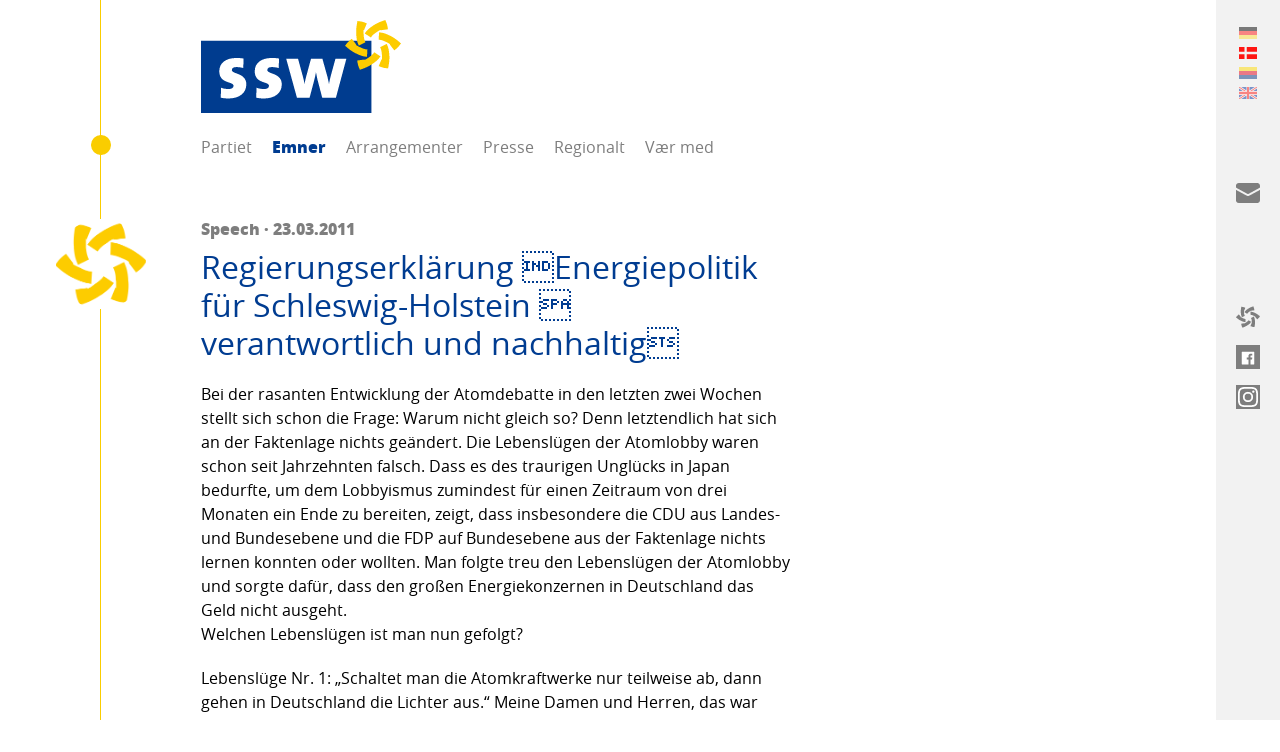

--- FILE ---
content_type: text/html; charset=utf-8
request_url: https://www.ssw.de/dk/emner/regierungserklaerung-energiepolitik-fuer-schleswig-holstein-verantwortlich-und-nachhaltig-2841
body_size: 55386
content:
<!DOCTYPE html> <html lang="da"> <head> <meta charset="utf-8"> <!--
	visuellverstehen – Design and Development – @vv_agentur
	This website is powered by TYPO3 - inspiring people to share!
	TYPO3 is a free open source Content Management Framework initially created by Kasper Skaarhoj and licensed under GNU/GPL.
	TYPO3 is copyright 1998-2026 of Kasper Skaarhoj. Extensions are copyright of their respective owners.
	Information and contribution at https://typo3.org/
--> <title>Emner | SSW Landesverband</title> <meta name="generator" content="TYPO3 CMS"> <meta property="og:title" content="Regierungserklärung Energiepolitik für Schleswig-Holstein  verantwortlich und nachhaltig"> <meta property="og:image" content="https://www.ssw.de/typo3conf/ext/sswssw/Resources/Public/Images/ssw-open-graph-image.png"> <meta property="og:image" content="https://www.ssw.de/typo3conf/ext/sswssw/Resources/Public/Images/ssw-open-graph-image.png"> <meta name="twitter:title" content="Regierungserklärung Energiepolitik für Schleswig-Holstein  verantwortlich und nachhaltig"> <meta name="twitter:card" content="summary"> <script src="/_assets/ee1cce8401b79f4dcafd031ff5eb50c8/Build/assets/js-DSOUXYuW.js" defer></script><link rel="stylesheet" href="/_assets/ee1cce8401b79f4dcafd031ff5eb50c8/Build/assets/css-rmJGmN86.css"> <link rel="shortcut icon" type="image/x-icon" href="https://www.ssw.de/_assets/ee1cce8401b79f4dcafd031ff5eb50c8/Images/Favicons/ssw-ltsh_favicon.ico"> <link rel="icon" type="image/png" sizes="32x32" href="https://www.ssw.de/_assets/ee1cce8401b79f4dcafd031ff5eb50c8/Images/Favicons/ssw-ltsh_favicon-32x32.png"> <link rel="icon" type="image/png" sizes="16x16" href="https://www.ssw.de/_assets/ee1cce8401b79f4dcafd031ff5eb50c8/Images/Favicons/ssw-ltsh_favicon-16x16.png"> <link rel="apple-touch-icon" sizes="180x180" href="https://www.ssw.de/_assets/ee1cce8401b79f4dcafd031ff5eb50c8/Images/Favicons/ssw-ltsh_apple-touch-icon.png"> <link rel="manifest" href="https://www.ssw.de/manifest.json"> <meta name="theme-color" content="#003c91"> <!--[if lt IE 9]><script src="https://www.ssw.de/_assets/ee1cce8401b79f4dcafd031ff5eb50c8/JavaScripts/html5shiv.min.js"></script><![endif]--> <script defer data-domain="ssw.de" src="https://plausible.io/js/script.js"></script> <meta name="msapplication-config" content="https://www.ssw.de/_assets/ee1cce8401b79f4dcafd031ff5eb50c8/browserconfig.xml"> <meta name="twitter:creator" content="@sswpresse"> <meta name="twitter:card" content="summary_large_image"> <meta name="twitter:site" content="@sswpresse"> <meta name="viewport" content="width=device-width, initial-scale=1"><meta name="robots" content="index,follow"> <link rel="canonical" href="https://www.ssw.de/dk/emner/regierungserklaerung-energiepolitik-fuer-schleswig-holstein-verantwortlich-und-nachhaltig-2841"> <link rel="alternate" hreflang="de-DE" href="https://www.ssw.de/themen/regierungserklaerung-energiepolitik-fuer-schleswig-holstein-verantwortlich-und-nachhaltig-2841"> <link rel="alternate" hreflang="dk-DK" href="https://www.ssw.de/dk/emner/regierungserklaerung-energiepolitik-fuer-schleswig-holstein-verantwortlich-und-nachhaltig-2841"> <link rel="alternate" hreflang="fy-FY" href="https://www.ssw.de/frr/teeme/regierungserklaerung-energiepolitik-fuer-schleswig-holstein-verantwortlich-und-nachhaltig-2841"> <link rel="alternate" hreflang="en-GB" href="https://www.ssw.de/en/themen/regierungserklaerung-energiepolitik-fuer-schleswig-holstein-verantwortlich-und-nachhaltig-2841"> <link rel="alternate" hreflang="x-default" href="https://www.ssw.de/themen/regierungserklaerung-energiepolitik-fuer-schleswig-holstein-verantwortlich-und-nachhaltig-2841"> </head> <body class="body"> <header class="header"> <div class="logo logo--party"> <a class="logo__link" title="SSW in parliament" href="https://www.ssw.de/dk/"> SSW in parliament: The SSW proclaims policies which respond closely to the societal and political development in the Nordic countries. </a> </div> <nav class="navigation-main"> <span class="navigation-main__toggle"> Menu <span class="navigation-main__toggle-inner"></span> </span> <ul class="navigation-main__list"> <li class="navigation-main__list-item "> <a class="navigation-main__list-link" href="https://www.ssw.de/dk/partiet/om-ssw" > Partiet </a> <ul class="navigation-main__child-list"> <li class="navigation-main__child-list-item "> <a class="navigation-main__child-list-link" href="https://www.ssw.de/dk/partiet/om-ssw" >Om SSW</a> </li> <li class="navigation-main__child-list-item "> <a class="navigation-main__child-list-link" href="https://www.ssw.de/dk/partiet/landsstyrelsen" >Landsstyrelsen</a> </li> <li class="navigation-main__child-list-item "> <a class="navigation-main__child-list-link" href="https://www.ssw.de/dk/partiet/regnskab" >Regnskab</a> </li> <li class="navigation-main__child-list-item "> <a class="navigation-main__child-list-link" href="https://www.ssw.de/dk/partiet/kontakt" >Kontakt</a> </li> <li class="navigation-main__child-list-item "> <a class="navigation-main__child-list-link" href="https://www.ssw.de/dk/partiet/historie" >Historie</a> </li> <li class="navigation-main__child-list-item "> <a class="navigation-main__child-list-link" href="https://www.ssw.de/dk/partiet/informationsmateriale" >Informationsmateriale</a> </li> <li class="navigation-main__child-list-item "> <a class="navigation-main__child-list-link" href="https://www.ssw.de/dk/partiet/valgresultater" >Valgresultater</a> </li> </ul> </li> <li class="navigation-main__list-item navigation-main__list-item--active"> <a class="navigation-main__list-link" href="https://www.ssw.de/dk/emner" > Emner </a> </li> <li class="navigation-main__list-item "> <a class="navigation-main__list-link" href="https://www.ssw.de/dk/arrangementer" > Arrangementer </a> </li> <li class="navigation-main__list-item "> <a class="navigation-main__list-link" href="https://www.ssw.de/dk/presse" > Presse </a> <ul class="navigation-main__child-list"> <li class="navigation-main__child-list-item "> <a class="navigation-main__child-list-link" href="https://www.ssw.de/dk/presse/pressemitteilungen" >Pressemeddelelser</a> </li> <li class="navigation-main__child-list-item "> <a class="navigation-main__child-list-link" href="https://www.ssw.de/dk/presse/bilder-service" >Pressebilleder</a> </li> <li class="navigation-main__child-list-item "> <a class="navigation-main__child-list-link" href="https://www.ssw.de/dk/presse/dokumente" >Dokumenter</a> </li> </ul> </li> <li class="navigation-main__list-item "> <a class="navigation-main__list-link" href="https://www.ssw.de/dk/regionalt" > Regionalt </a> <ul class="navigation-main__child-list"> <li class="navigation-main__child-list-item "> <a class="navigation-main__child-list-link" href="https://www.ssw.de/dk/regional/flensburg" >Flensborg</a> </li> <li class="navigation-main__child-list-item "> <a class="navigation-main__child-list-link" href="https://www.ssw.de/dk/regional/schleswig-flensburg" >Slesvig-Flensborg Amt</a> </li> <li class="navigation-main__child-list-item "> <a class="navigation-main__child-list-link" href="https://www.ssw.de/dk/regional/nordfriesland" >Nordfrisland</a> </li> <li class="navigation-main__child-list-item "> <a class="navigation-main__child-list-link" href="https://www.ssw.de/dk/regional/rendsburg-eckernfoerde" >Rendsborg-Egernførde Amt</a> </li> <li class="navigation-main__child-list-item "> <a class="navigation-main__child-list-link" href="https://www.ssw.de/dk/regional/kiel" >SSW Kiel</a> </li> <li class="navigation-main__child-list-item "> <a class="navigation-main__child-list-link" href="https://www.ssw.de/dk/regional/helgoland" >Helgoland</a> </li> <li class="navigation-main__child-list-item "> <a class="navigation-main__child-list-link" href="https://www.ssw.de/dk/regional/ag-holstein-hamburg" >AG Holsten-Hamborg</a> </li> <li class="navigation-main__child-list-item "> <a class="navigation-main__child-list-link" href="https://www.ssw.de/dk/regional/ssw-ungdom" >SSWUngdom</a> </li> </ul> </li> <li class="navigation-main__list-item "> <a class="navigation-main__list-link" href="https://www.ssw.de/dk/vaer-med/bliv-medlem" > Vær med </a> <ul class="navigation-main__child-list"> <li class="navigation-main__child-list-item "> <a class="navigation-main__child-list-link" href="https://www.ssw.de/dk/vaer-med/bliv-medlem" >Bliv medlem</a> </li> <li class="navigation-main__child-list-item "> <a class="navigation-main__child-list-link" href="https://ssw.us3.list-manage.com/subscribe?u=d728ec2e55df403ed6ddf9d42&amp;id=25676732a2" >Abonnér vores nyhedsbrev</a> </li> <li class="navigation-main__child-list-item "> <a class="navigation-main__child-list-link" href="https://www.ssw.de/dk/vaer-med/doner-penge-til-ssw" >Donér penge til SSW</a> </li> <li class="navigation-main__child-list-item "> <a class="navigation-main__child-list-link" href="https://www.ssw.de/dk/vaer-med/ssws-arbejdsgrupper" >SSWs arbejdsgrupper</a> </li> </ul> </li> </ul> </nav> </header> <main class="main"> <article class="article"> <div class="article__main-row "> <aside class="article__avatar"> <figure class="avatar"> <img class="avatar__image" src="https://www.ssw.de/_assets/ee1cce8401b79f4dcafd031ff5eb50c8/Images/ssw-logo-flower.png" alt="SSW"> </figure> </aside> <h1 class="headline"> <span class="headline__unobtrusive"> Speech · 23.03.2011 </span> <strong class="headline__important">Regierungserklärung Energiepolitik für Schleswig-Holstein  verantwortlich und nachhaltig</strong> </h1> <div class="rich-text"> <p>Bei der rasanten Entwicklung der Atomdebatte in den letzten zwei Wochen stellt sich schon die Frage: Warum nicht gleich so? Denn letztendlich hat sich an der Faktenlage nichts geändert. Die Lebenslügen der Atomlobby waren schon seit Jahrzehnten falsch. Dass es des traurigen Unglücks in Japan bedurfte, um dem Lobbyismus zumindest für einen Zeitraum von drei Monaten ein Ende zu bereiten, zeigt, dass insbesondere die CDU aus Landes- und Bundesebene und die FDP auf Bundesebene aus der Faktenlage nichts lernen konnten oder wollten. Man folgte treu den Lebenslügen der Atomlobby und sorgte dafür, dass den großen Energiekonzernen in Deutschland das Geld nicht ausgeht. <br> Welchen Lebenslügen ist man nun gefolgt? </p><p>Lebenslüge Nr. 1: „Schaltet man die Atomkraftwerke nur teilweise ab, dann gehen in Deutschland die Lichter aus.“ Meine Damen und Herren, das war natürlich völliger Unsinn. Das wusste man auch schon vorher. Natürlich haben wir billigen Atomstrom ins Ausland exportiert und natürlich brauchten wir die dafür betriebenen Atomanlagen nicht für unsere Versorgung. Man brauchte auch kein Mathematikprofessor sein, um auszurechnen wie viel Atomanlagen nicht mehr benötigt würden, wenn man keinen Atomstrom mehr exportiert. Wir haben laut Umweltbundesamt eine überschüssige Kapazität von 15 Gigawatt. Fachleute haben schon vor den Unglücksereignissen in Japan deshalb darauf hingewiesen, dass rund die Hälfte der Atomanlagen nicht benötigt wird. <br> Nun werden 8 Atommeiler zumindest zeitweise abgeschaltet und in Deutschland gehen die Lichter eben nicht aus. Und das Umweltbundesamt kommt sogar zu dem Schluss, dass man 9 AKWs sofort ausschalten kann, ohne dass Einschränkungen der Versorgungssicherheit zu befürchten oder Stromimporte aus dem Ausland nötig würden.</p> <p>Im Gegenteil. Durch den seinerzeitigen rot-grünen Kompromiss mit der Energiewirtschaft wurde ja schon gezeigt, dass ein Ausstieg innerhalb von 10 Jahren auch von der Energiewirtschaft akzeptiert wurde. Das heißt, der Ausstieg wurde seinerzeit nicht nur als möglich, sondern auch als wirtschaftlich problemlos umsetzbar angesehen. Und auch hier spricht das Umweltbundesamt eine deutliche Sprache. Der völlige Atomausstieg sei schon 2017 möglich. Hierfür sind nur die heute schon vorhandenen Kraftwerke und die im Bau befindlichen Kraftwerke nötig. Man müsste nur die Erneuerbaren Energien ausbauen und die bisher geplanten effizienten Blockheizkraftwerke und Gaskraftwerke bauen.</p> <p>Hier möchte ich denn auch ein aktuelles Thema einschieben. Weil wir keine neuen Kraftwerke – insbesondere keine Kohlekraftwerke – mehr brauchen, brauchen wir auch keine CCS-Einlagerung. Auch dieses Thema ist mit einer unkalkulierbaren Unsicherheit für die Gesundheit der Menschen und für die Natur belegt. Wir sollten aus der Atomdebatte nun auch lernen, dass nicht sicher beherrschbare Technologien ein Irrweg sind. Und deshalb ist auch CCS ein Irrweg.</p> <p>Lebenslüge Nr. 2: „Wir brauchen Atomkraftwerke, weil diese saubere Energie produzieren.“ Auch diese Lebenslüge ist seit Jahrzehnten widerlegt, aber erst jetzt scheint sich Schwarz-Gelb zumindest für eine Zeit lang der Diskussion nicht mehr zu verschließen. Vergleicht man die derzeitige Energiebilanz von Atomkraftwerken mit den erneuerbaren Energien und mit modernen Gaskraftwerken, so schneiden die AKWs schlechter ab. Insbesondere durch die Gewinnung des für die AKWs nötigen Urans wird eine Unmenge an Energie aufgewendet. Dies verschlechtert die Energiebilanz und damit auch die Ökobilanz der Kernenergie gegenüber den Erneuerbaren Energien und den eben genannten modernen Gaskraftwerken. <br> Dies liegt aber auch darin begründet, dass dezentrale Einheiten auch so installiert werden können, dass man vor Ort die Abwärme dieser Kraftwerke nutzen kann. Sei es Biogas- oder andere Gaskraftwerke; beides kann so genutzt werden, dass man den größten Energieschlucker nämlich die Energie für Wärmegewinnung gleich mitdenken kann. Riesige Atomkraftwerke bräuchten hierfür riesige Industrieanlagen als Abnehmer. Die meisten dieser AKWs stehen aber an Standorten, die genau dies nicht zulassen. Auch vor diesem Hintergrund ist die Atomenergie eben keine nachhaltige Energieform. Betrachtet man im Übrigen dann noch, dass die Uranvorkommen auf der Erde immer schwieriger zugänglich sind, dann wird die Atomenergie auf längere Sicht noch unattraktiver. </p> <p>Lebenslüge Nr. 3: „Die AKWs bedeuten auch Arbeitsplätze.“ Wenn man sich mit wenigen Arbeitsplätzen zufrieden gibt, dann mag diese Aussage stimmen. Will man aber mehr Arbeitsplätze, dann ist diese Aussage völlig falsch. Der Ausbau der Erneuerbaren Energien hat in den letzten 10 Jahren tausende an Arbeitsplätzen geschaffen und, was noch viel wichtiger ist, eine eben so große Menge an Arbeitsplätzen im Handwerk und Gewerbe vor Ort gesichert. Ganze Landstriche, wie bei uns an der Westküste, haben so einen unheimlichen Schub bekommen. In der Fläche werden dezentral Anlagen betrieben, die gewartet und repariert werden müssen. Für das regionale Handwerk ist dies eine wichtige und dauerhafte Einnahmequelle. Überall in unserem Land haben sich Arbeitsplätze rund um die Erneuerbaren Energien angesiedelt. Noch vor 20 Jahren war es fast unmöglich als Ingenieur einen Job in Nordfriesland zu finden und heute zieht es die Fachkräfte förmlich in unser Land. <br> Die Hochschulen und Weiterbildungsinstitutionen haben diesen langfristigen Trend aufgegriffen und sich im Bereich der Erneuerbaren Energien einen Namen gemacht. Unser Interesse als Land Schleswig-Holstein muss es sein, die Infrastruktur für diesen Wirtschaftszweig auszubauen und die politischen Rahmenbedingungen zu schaffen, dass dieser Wirtschaftszweig weiter bei uns blühen kann. Ich zitiere noch einmal das Umweltbundesamt, nach dem sich der gesamte Strombedarf in Deutschland bis 2050 aus Erneuerbaren Energien gewinnen lässt. Wir in Schleswig-Holstein sind führend in diesem Bereich und deshalb muss jede verantwortungsvolle Schleswig-Holsteinische Landesregierung für den schnellen Atomausstieg und für den Ausbau der Erneuerbaren Energien eintreten. Dies schafft und erhält gerade bei uns dringend notwendige Arbeitsplätze.</p> <p>Lebenslüge Nr. 4: „Wenn die Atomkraftwerke abgeschaltet werden, steigen die Strompreise.“ Auch diese Behauptung ist definitiv Unsinn. In den letzten Jahren sind die Preise in größerem Ausmaß gestiegen, als der Anteil der Erneuerbaren Energien am Gesamtstromanteil gestiegen ist. Da der Kraftwerkspark der Energieriesen nicht nur aus nagelneuen Anlagen besteht, sondern diese Anlagen oft älteren Datums und damit abgeschrieben sind, hätte der Preis für die konventionelle Energie eigentlich in den letzten Jahren sinken müssen und wahrscheinlich die Mehrkosten für neue Energieformen aufwiegen müssen. Das dies nicht geschehen ist, liegt vielleicht auch daran, dass die vier großen Oligopolisten am Energiemarkt die Vergünstigungen nicht an die Verbraucher weitergegeben haben. Und das Ganze wurde ja auch in der Vergangenheit durch die schwarz-gelbe Energiepolitik unterstützt. <br> Dass die Preise nicht gefallen oder doch zumindest gleich geblieben sind, liegt nicht an den neuen Energieformen, sondern am mangelnden Wettbewerb am Markt. Würden mehr unabhängige Anbieter am Markt ihren Strom anbieten, würde dies auch eine positive Auswirkung auf die Verbraucherpreise haben. Es muss also Schluss sein mit der künstlichen Subventionierung des Atomstroms und Schluss sein mit der einseitigen politischen Unterstützung der Stromkonzerne. Würden wir adäquate Sicherheitsstandards für die Atomkraftwerke verlangen und entsprechende Versicherungsbeiträge für die AKWs erhoben werden, würde sich der Betrieb dieser Kraftwerke schon heute nicht mehr lohnen. Wenn aber der Atomausstieg sicher beschlossen werden würde, würden auch mehr Anbieter im Bereich der anderen Energieformen an den Markt gehen und dann würde sich die Konkurrenz für die vier großen Energieriesen vervielfachen. Dadurch gäbe es mehr Wettbewerb und so wären mindestens stabile Preise – vielleicht sogar fallende Preise möglich.</p> <p>Lebenslüge Nr. 5: „Unsere Atomkraftwerke sind sicher.“ Dieser Satz lässt sich durch das, was in Japan geschehen ist, ohnehin schon widerlegen. Aber auch wenn man sich die AKWs in Deutschland einzeln ansieht, wird man nicht um den Schluss herum kommen, dass diese Anlagen nicht sicher zu betreiben sind. Da sind zum Beispiel unsere Pannenreaktoren in Krümmel und Brunsbüttel. In beiden Kraftwerken hat es eine Vielzahl von Störfällen gegeben, die teilweise auch zu schlimmeren Szenarien hätten führen können. Das Krümmel seit 2009 abgeschaltet ist und auch Brunsbüttel vom Netz bleibt, hat schon seine Gründe. Diese Gründe sind einerseits technischer Art und andererseits erwies sich auch der bisherige Betreiber Vattenfall als nicht unbedingt zuverlässig und kommunikativ. Sieht man dann noch, dass man sich in Japan immer wieder eingeredet hat, die nun zerstörten AKWs seien sicher, dann kann einem nur Angst und Bange werden.<br> Aber ich möchte auch auf ein absolut realistisches Szenario hinweisen. Seit den Anschlägen vom 11. September wissen wir, dass Menschen zu solchen Anschlägen fähig sind. Und wir wissen auch, dass Atomkraftwerke wie das in Brunsbüttel einem solchen Anschlag nicht standhalten würden. Wir wissen darüber hinaus auch, dass die Notstromanlagen für die AKWs oft nicht durch eine ausreichende Betonhülle geschützt sind – im übrigen genauso wie die in Japan. Und weil wir dieses alles wissen, müssen wir in erster Linie unsere Bürger schützen und nicht die großen Stromkonzerne.</p> <p>Was wir brauchen, meine Damen und Herren, ist nicht den Marsch in eine verstrahlte Zukunft, sondern ein schnelles Umlenken in der Energiepolitik. Dabei müssen die jetzt im Rahmen des Moratoriums abgeschalteten Atomkraftwerke dauerhaft abgeschaltet bleiben. Es muss vorläufig der rot-grüne Atomkompromiss weitergeführt werden. Und es muss angestrebt werden, noch früher aus der Atomkraft auszusteigen. Dafür müssen wir die Erneuerbaren Energien massiv fördern und dezentrale Energieformen voran bringen. Hierfür sind weder neue Kohlekraftwerke noch CCS-Technik nötig. Vielmehr muss man den entschiedenen Willen haben endlich umzusteuern. Wir brauchen einen Ausbau der Netze, so dass der Strom aus den neuen Energieformen auch eingespeist werden kann. Hierfür wird es nötig sein, sehr schnell sehr viele Projekte auf die Beine zu stellen. Wenn wir schnell aus der Atomwirtschaft aussteigen wollen, müssen diese Netz-Projekte schnell umgesetzt werden und deshalb brauchen wir hier wahrscheinlich verkürzte Genehmigungsverfahren. Deshalb müssen wir sehr schnell Wege finden, wie bei verkürzten Verfahren im Vorwege die Bürgerbeteiligung nicht zu kurz kommt. Das ist eine der wirklichen Herausforderungen der Landespolitik der nächsten Jahre. Und wir brauchen die Zusammenarbeit mit anderen Ländern, die ebenfalls erneuerbare Energiequellen nutzen, wie zum Beispiel Norwegen. Nur wenn die Erneuerbaren Energien grenzüberschreitend genutzt werden und sich ergänzen, werden wir den vollen Nutzen der Erneuerbaren Energien nutzen können.</p> <p>Wenn wir diesen Weg gehen, schaffen wir Arbeitsplätze in Schleswig-Holstein, unterstützen unsere Hochschullandschaft, generieren sichere Steuereinnahmen für unser Land und sorgen für die Sicherheit unser Bürgerinnen und Bürger.</p> <p>Deswegen: Alle AKWs abschalten! Und das so schnell wie möglich.</p> </div> <ul class="list"> <li class="list__item"> <a class="link link--with-icon" href="https://www.ssw.de/dk/emner"> <svg class="link__icon" version="1.1" xmlns="http://www.w3.org/2000/svg" x="0px" y="0px" viewBox="0 0 750 667.8" xml:space="preserve"> <path class="st0" d="M272,272L53.2,490.7c-5.9,5.9-13.7,9.3-22,9.3C14.2,500,0,485.8,0,468.8V31.2C0,14.2,14.2,0,31.2,0 c8.3,0,16.1,3.4,22,9.3L272,228c5.9,5.9,9.3,13.7,9.3,22C281.3,258.3,277.8,266.1,272,272z" /> </svg> To overview </a> </li> <li class="list__item"> <a class="link link--with-icon" target="_blank" href="https://www.ssw.de/dk/emner/regierungserklaerung-energiepolitik-fuer-schleswig-holstein-verantwortlich-und-nachhaltig-2841.pdf"> <svg class="link__icon" version="1.1" xmlns="http://www.w3.org/2000/svg" x="0px" y="0px" viewBox="0 0 750 667.8" xml:space="preserve"> <path class="st0" d="M272,272L53.2,490.7c-5.9,5.9-13.7,9.3-22,9.3C14.2,500,0,485.8,0,468.8V31.2C0,14.2,14.2,0,31.2,0 c8.3,0,16.1,3.4,22,9.3L272,228c5.9,5.9,9.3,13.7,9.3,22C281.3,258.3,277.8,266.1,272,272z" /> </svg> PDF </a> </li> <li class="list__item"> <a class="link link--with-icon js__copy-link" data-clipboard-text="https://www.ssw.de/dk/link-s/2841" style="display:none"> <svg class="link__icon" version="1.1" xmlns="http://www.w3.org/2000/svg" x="0px" y="0px" viewBox="0 0 750 667.8" xml:space="preserve"> <path class="st0" d="M272,272L53.2,490.7c-5.9,5.9-13.7,9.3-22,9.3C14.2,500,0,485.8,0,468.8V31.2C0,14.2,14.2,0,31.2,0 c8.3,0,16.1,3.4,22,9.3L272,228c5.9,5.9,9.3,13.7,9.3,22C281.3,258.3,277.8,266.1,272,272z" /> </svg> Copy shortlink </a> </li> </ul> <section class="social"> <p class="social__text"> follow on </p> <ul class="social__list"> <li class="social__list-item"> <a class="social__link social__link--facebook" href="https://www.facebook.com/sharer/sharer.php?u=https://www.ssw.de/dk/emner/regierungserklaerung-energiepolitik-fuer-schleswig-holstein-verantwortlich-und-nachhaltig-2841" target="_blank" rel="noopener"> <svg class="social__icons social__icons--facebook" version="1.1" xmlns="http://www.w3.org/2000/svg" x="0px" y="0px" viewBox="0 0 750 667.8" xml:space="preserve"> <path class="st0" d="M612.5,586c0,7.1-2.5,13.3-7.4,18.6c-4.9,5.3-11.3,8-19.1,8H465.1V428h61.5l9.5-71h-71v-45.6 c0-12,2.1-20.5,6.4-25.4c5.7-6.4,15.2-9.5,28.6-9.5h38.2v-64.7c-14.8-1.4-33.2-2.1-55.1-2.1c-27.6,0-49.8,8.1-66.8,24.4 c-17,16.3-25.4,39.6-25.4,70v53h-61.5v71h61.5v184.5H164c-7.8,0-14.1-2.7-19.1-8c-4.9-5.3-7.4-11.5-7.4-18.6V164 c0-7.8,2.5-14.1,7.4-19.1s11.3-7.4,19.1-7.4h422c7.1,0,13.3,2.5,18.6,7.4c5.3,4.9,8,11.3,8,19.1V586z" /> </svg> </a> </li> <li class="social__list-item"> <a class="social__link social__link--mail" href="mailto:?subject=Regierungserklärung Energiepolitik für Schleswig-Holstein  verantwortlich und nachhaltig&body=https://www.ssw.de/dk/emner/regierungserklaerung-energiepolitik-fuer-schleswig-holstein-verantwortlich-und-nachhaltig-2841" target="_blank" rel="noopener"> <svg class="social__icons social__icons--mail" version="1.1" xmlns="http://www.w3.org/2000/svg" x="0px" y="0px" viewBox="0 0 24 24" xml:space="preserve"> <path d="M13.4,14.6A2.3,2.3,0,0,1,12,15a2.3,2.3,0,0,1-1.4-.4L0,8.9V19a3,3,0,0,0,3,3H21a3,3,0,0,0,3-3V8.9Z" /> <path d="M21,2H3A3,3,0,0,0,0,5V6a1.05,1.05,0,0,0,.5.9l11,6a.9.9,0,0,0,.5.1.9.9,0,0,0,.5-.1l11-6A1.05,1.05,0,0,0,24,6V5A3,3,0,0,0,21,2Z" /> </svg> </a> </li> <li class="social__list-item"> <a class="social__link social__link--url social__link--copy" href="https://www.ssw.de/dk/emner/regierungserklaerung-energiepolitik-fuer-schleswig-holstein-verantwortlich-und-nachhaltig-2841" target="_blank" rel="noopener"> <svg class="social__icons social__icons--url" xmlns="http://www.w3.org/2000/svg" fill="none" viewBox="0 0 24 24" stroke-width="1.5"> <path stroke-linecap="round" stroke-linejoin="round" d="M13.19 8.688a4.5 4.5 0 0 1 1.242 7.244l-4.5 4.5a4.5 4.5 0 0 1-6.364-6.364l1.757-1.757m13.35-.622 1.757-1.757a4.5 4.5 0 0 0-6.364-6.364l-4.5 4.5a4.5 4.5 0 0 0 1.242 7.244" /> </svg> </a> </li> </ul> </section> </div> </article> <article class="article"> <div class="article__main-row"> <div class="rich-text"> <h3>Weitere Artikel</h3> </div> </article> <article class="article "> <div class="article__main-row"> <aside class="article__avatar"> <figure class="avatar"> <img class="avatar__image" src="https://www.ssw.de/_assets/ee1cce8401b79f4dcafd031ff5eb50c8/Images/ssw-logo-flower.png" alt="SSW"> </figure> </aside> <h1 class="headline "> <small class="headline__unobtrusive"> Press release · 23.01.2026 </small> <a class="headline__important" href="https://www.ssw.de/dk/emner/energiepolitik-ohne-lernkurve"> Energiepolitik ohne Lernkurve </a> </h1> <div class="rich-text"> <p>Zur heute vom Spiegel veröffentlichten Analyse &quot;An Trumps Gas-Tropf&quot; erklärt die energiepolitische Sprecherin, Sybilla Nitsch:</p> </div> <a class="button button--primary " href="https://www.ssw.de/dk/emner/energiepolitik-ohne-lernkurve"> Weiterlesen <svg class="button__icon" version="1.1" xmlns="http://www.w3.org/2000/svg" x="0px" y="0px" viewBox="0 0 750 667.8" xml:space="preserve"> <path class="st0" d="M157.9,60.2l8.3-46.3l46.6,5.8c27.2,5.8,53.7,14.3,79.1,25.4l-37.4,91.4c-1.8-0.9-4-1.5-5.8-2.5 c-0.6,9.3-1.2,18.4-1.2,27.6c-0.1,7.9,0.3,15.8,1.2,23.6l1.2,15.9c1,33.7,8.8,66.9,23,97.5l-88.6,44.2 c-19.9-42.1-31.1-87.8-32.8-134.3l-0.9-12.9C147.5,150.3,150,104.8,157.9,60.2 M28.5,308.2L0,345.3l35.9,30.3 c34.8,29.2,73,54.2,113.7,74.2l11.7,5.5c41.1,21.8,86.3,35,132.8,38.6l5.8-98.4c-33.5-3.1-66.1-13-95.7-29.1l-14.4-6.7 c-15.4-7.4-30.3-15.9-44.5-25.4c1.6-1.4,3.2-2.8,4.9-4l-60.4-78.2C67.6,268.7,47,287.5,28.5,308.2 M319.2,501.6l-12.9,9.2 c-14.1,9.6-29,18.1-44.5,25.4l-0.9-6.4l-97.8,13.5c3.3,27.6,9.2,54.8,17.8,81.3l18.1,43.2l44.2-15.9c42.6-15.7,83.3-36.3,121.1-61.3 l10.7-7.4c39.4-24.8,73.4-57.4,100-95.7l-82.5-54.3C372.9,460.7,347.9,483.9,319.2,501.6 M471,364.9c14.1,30.6,21.8,63.8,22.7,97.5 l1.5,15.9c0.6,7.4,0.9,15.3,0.9,23.6c0,9.2-0.3,18.4-0.9,27.6c-2.1-0.9-4.2-1.5-6.1-2.5l-37.4,91.4c25.6,11.1,52.2,19.6,79.4,25.4 l46.3,5.5l8.3-46c8-44.7,10.5-90.2,7.7-135.5l-1.2-12.9c-1.7-46.5-12.9-92.2-32.8-134.3L471,364.9 M450.4,263.7 c33.5,3.1,66.1,13,95.7,29.1l14.4,6.7c15.5,7.2,30.4,15.7,44.5,25.4c-1.7,1.4-3.4,2.8-5.2,4l60.4,78.2 c22.5-16.5,43.1-35.3,61.6-56.1l28.2-37.1l-35.6-30.4c-34.8-29.2-73-54.1-113.7-74.2l-11.7-5.5c-41.1-21.8-86.3-35-132.8-38.6 L450.4,263.7 M495.2,16c-42.8,15.4-83.5,35.9-121.4,61l-10.4,7.7c-39.6,24.6-73.6,57.2-100,95.7l82.5,54.3 c19.4-27.5,44.3-50.8,73-68.4L432,157c14-9.7,28.8-18.3,44.2-25.8l0.9,6.4l98.1-13.2c-3.2-27.6-9.2-54.8-17.8-81.3L539.1,0L495.2,16 " /> </svg> </a> </div> </article> <article class="article "> <div class="article__side-row"> <figure class="figure"> <a href="https://www.ssw.de/dk/emner/default-ed72ec31426dd8e296f404e61c51e282"> <picture class="figure__picture"> <source srcset="https://www.ssw.de/fileadmin/_processed_/0/6/csm_Marcel_selbstgebaut_1551af56a7.jpg" media="(min-width: 800px)"> <source srcset="https://www.ssw.de/fileadmin/_processed_/0/6/csm_Marcel_selbstgebaut_964aea037e.jpg" media="(min-width: 600px)"> <img class="figure__image" src="https://www.ssw.de/fileadmin/_processed_/0/6/csm_Marcel_selbstgebaut_c3e9b2732b.jpg" width="600" height="600" alt=""> </picture> </a> </figure> </div> <div class="article__main-row"> <aside class="article__avatar"> <figure class="avatar"> <a href="https://www.ssw.de/dk/regional/kiel"> <span class="avatar__image avatar__image--fallback">Kiel</span> <figcaption class="avatar__caption"> KIEL </figcaption> </a> </figure> </aside> <h1 class="headline "> <small class="headline__unobtrusive"> Press release · <a href="https://www.ssw.de/dk/regional/kiel" class="link">Kiel</a> · 22.01.2026 </small> <a class="headline__important" href="https://www.ssw.de/dk/emner/default-ed72ec31426dd8e296f404e61c51e282"> Unterstützung für Gaarden: Ehrlichkeit statt Wahlkampf </a> </h1> <div class="rich-text"> <p>Zur Diskussion um die Situation in Gaarden erklärt der Vorsitzende der SSW-Ratsfraktion Kiel, Ratsherr Marcel Schmidt:</p> </div> <a class="button " href="https://www.ssw.de/dk/emner/default-ed72ec31426dd8e296f404e61c51e282"> Weiterlesen <svg class="button__icon" version="1.1" xmlns="http://www.w3.org/2000/svg" x="0px" y="0px" viewBox="0 0 750 667.8" xml:space="preserve"> <path class="st0" d="M157.9,60.2l8.3-46.3l46.6,5.8c27.2,5.8,53.7,14.3,79.1,25.4l-37.4,91.4c-1.8-0.9-4-1.5-5.8-2.5 c-0.6,9.3-1.2,18.4-1.2,27.6c-0.1,7.9,0.3,15.8,1.2,23.6l1.2,15.9c1,33.7,8.8,66.9,23,97.5l-88.6,44.2 c-19.9-42.1-31.1-87.8-32.8-134.3l-0.9-12.9C147.5,150.3,150,104.8,157.9,60.2 M28.5,308.2L0,345.3l35.9,30.3 c34.8,29.2,73,54.2,113.7,74.2l11.7,5.5c41.1,21.8,86.3,35,132.8,38.6l5.8-98.4c-33.5-3.1-66.1-13-95.7-29.1l-14.4-6.7 c-15.4-7.4-30.3-15.9-44.5-25.4c1.6-1.4,3.2-2.8,4.9-4l-60.4-78.2C67.6,268.7,47,287.5,28.5,308.2 M319.2,501.6l-12.9,9.2 c-14.1,9.6-29,18.1-44.5,25.4l-0.9-6.4l-97.8,13.5c3.3,27.6,9.2,54.8,17.8,81.3l18.1,43.2l44.2-15.9c42.6-15.7,83.3-36.3,121.1-61.3 l10.7-7.4c39.4-24.8,73.4-57.4,100-95.7l-82.5-54.3C372.9,460.7,347.9,483.9,319.2,501.6 M471,364.9c14.1,30.6,21.8,63.8,22.7,97.5 l1.5,15.9c0.6,7.4,0.9,15.3,0.9,23.6c0,9.2-0.3,18.4-0.9,27.6c-2.1-0.9-4.2-1.5-6.1-2.5l-37.4,91.4c25.6,11.1,52.2,19.6,79.4,25.4 l46.3,5.5l8.3-46c8-44.7,10.5-90.2,7.7-135.5l-1.2-12.9c-1.7-46.5-12.9-92.2-32.8-134.3L471,364.9 M450.4,263.7 c33.5,3.1,66.1,13,95.7,29.1l14.4,6.7c15.5,7.2,30.4,15.7,44.5,25.4c-1.7,1.4-3.4,2.8-5.2,4l60.4,78.2 c22.5-16.5,43.1-35.3,61.6-56.1l28.2-37.1l-35.6-30.4c-34.8-29.2-73-54.1-113.7-74.2l-11.7-5.5c-41.1-21.8-86.3-35-132.8-38.6 L450.4,263.7 M495.2,16c-42.8,15.4-83.5,35.9-121.4,61l-10.4,7.7c-39.6,24.6-73.6,57.2-100,95.7l82.5,54.3 c19.4-27.5,44.3-50.8,73-68.4L432,157c14-9.7,28.8-18.3,44.2-25.8l0.9,6.4l98.1-13.2c-3.2-27.6-9.2-54.8-17.8-81.3L539.1,0L495.2,16 " /> </svg> </a> </div> </article> <article class="article article--highlight "> <div class="article__main-row"> <aside class="article__avatar"> <figure class="avatar"> <img class="avatar__image" src="https://www.ssw.de/_assets/ee1cce8401b79f4dcafd031ff5eb50c8/Images/ssw-logo-flower.png" alt="SSW"> </figure> </aside> <h1 class="headline headline--bright"> <small class="headline__unobtrusive"> Press release · 22.01.2026 </small> <a class="headline__important" href="https://www.ssw.de/dk/emner/pflegekosten-laufen-aus-dem-ruder-landesregierung-verweigert-erste-hilfe"> Pflegekosten laufen aus dem Ruder – Landesregierung verweigert Erste Hilfe </a> </h1> <div class="rich-text"> <p>Wie der Verband der Ersatzkassen (vdek) berichtet, ist die Eigenbeteiligung für einen Pflegeheimplatz in Schleswig-Holstein erneut gestiegen und hat erstmals die 3.000 Euro-Marke geknackt. Dazu erklärt der sozialpolitische Sprecher und Fraktionsvorsitzende der SSW-Landtagsfraktion, Christian Dirschauer:</p> </div> <a class="button button--bright" href="https://www.ssw.de/dk/emner/pflegekosten-laufen-aus-dem-ruder-landesregierung-verweigert-erste-hilfe"> Weiterlesen <svg class="button__icon" version="1.1" xmlns="http://www.w3.org/2000/svg" x="0px" y="0px" viewBox="0 0 750 667.8" xml:space="preserve"> <path class="st0" d="M157.9,60.2l8.3-46.3l46.6,5.8c27.2,5.8,53.7,14.3,79.1,25.4l-37.4,91.4c-1.8-0.9-4-1.5-5.8-2.5 c-0.6,9.3-1.2,18.4-1.2,27.6c-0.1,7.9,0.3,15.8,1.2,23.6l1.2,15.9c1,33.7,8.8,66.9,23,97.5l-88.6,44.2 c-19.9-42.1-31.1-87.8-32.8-134.3l-0.9-12.9C147.5,150.3,150,104.8,157.9,60.2 M28.5,308.2L0,345.3l35.9,30.3 c34.8,29.2,73,54.2,113.7,74.2l11.7,5.5c41.1,21.8,86.3,35,132.8,38.6l5.8-98.4c-33.5-3.1-66.1-13-95.7-29.1l-14.4-6.7 c-15.4-7.4-30.3-15.9-44.5-25.4c1.6-1.4,3.2-2.8,4.9-4l-60.4-78.2C67.6,268.7,47,287.5,28.5,308.2 M319.2,501.6l-12.9,9.2 c-14.1,9.6-29,18.1-44.5,25.4l-0.9-6.4l-97.8,13.5c3.3,27.6,9.2,54.8,17.8,81.3l18.1,43.2l44.2-15.9c42.6-15.7,83.3-36.3,121.1-61.3 l10.7-7.4c39.4-24.8,73.4-57.4,100-95.7l-82.5-54.3C372.9,460.7,347.9,483.9,319.2,501.6 M471,364.9c14.1,30.6,21.8,63.8,22.7,97.5 l1.5,15.9c0.6,7.4,0.9,15.3,0.9,23.6c0,9.2-0.3,18.4-0.9,27.6c-2.1-0.9-4.2-1.5-6.1-2.5l-37.4,91.4c25.6,11.1,52.2,19.6,79.4,25.4 l46.3,5.5l8.3-46c8-44.7,10.5-90.2,7.7-135.5l-1.2-12.9c-1.7-46.5-12.9-92.2-32.8-134.3L471,364.9 M450.4,263.7 c33.5,3.1,66.1,13,95.7,29.1l14.4,6.7c15.5,7.2,30.4,15.7,44.5,25.4c-1.7,1.4-3.4,2.8-5.2,4l60.4,78.2 c22.5-16.5,43.1-35.3,61.6-56.1l28.2-37.1l-35.6-30.4c-34.8-29.2-73-54.1-113.7-74.2l-11.7-5.5c-41.1-21.8-86.3-35-132.8-38.6 L450.4,263.7 M495.2,16c-42.8,15.4-83.5,35.9-121.4,61l-10.4,7.7c-39.6,24.6-73.6,57.2-100,95.7l82.5,54.3 c19.4-27.5,44.3-50.8,73-68.4L432,157c14-9.7,28.8-18.3,44.2-25.8l0.9,6.4l98.1-13.2c-3.2-27.6-9.2-54.8-17.8-81.3L539.1,0L495.2,16 " /> </svg> </a> </div> </article> </main> <aside class="sidebar"></aside> <aside class="aside aside--closed"> <div class="aside__content"> <section class="aside__row aside__row--controls aside__row--bar" data-title="Language"> <svg class="aside__icon aside__icon--language" version="1.1" xmlns="http://www.w3.org/2000/svg" x="0px" y="0px" viewBox="0 0 550 550" xml:space="preserve"> <path d="M550,275c0,151.9-123.1,275-275,275S0,426.9,0,275S123.1,0,275,0S550,123.1,550,275z M156.8,169h17.7 c3.3,0,6.5-1.3,8.9-3.7l10.4-10.4c2.3-2.3,3.7-5.5,3.7-8.9v-17.7c0-6.9-5.7-12.5-12.5-12.5c-3.3,0-6.5,1.3-8.9,3.7l-28.2,28.2 c-2.3,2.3-3.7,5.5-3.7,8.9C144.3,163.3,149.9,169,156.8,169z M469.1,381.9h-14.9c-5.3,0-10.5-2.1-14.3-5.9l-19.2-19.2 c-6.7-6.7-15.6-10.4-25.1-10.4h-20.3l-47.9-41.1c-9.1-7.8-20.7-12.1-32.8-12.1H260c-9.1,0-18.1,2.6-25.9,7.2l-47.6,28.5 c-15.2,9.1-24.5,25.5-24.5,43.2v26.5c0,15.9,7.4,30.8,20.2,40.4l24.6,18.5c9.6,7.2,27.3,13.1,39.3,13.1h22.4 c9.8,0,17.7,8,17.7,17.7v7.9C365,492.2,433.1,447.2,469.1,381.9z M274.8,53.2c-2.1,0-4.2,0.2-6.3,0.3l-32,24.1 c-2.2,1.7-3.5,4.3-3.5,7.1v22.2c0,4.9,4,8.9,8.9,8.9h17.7c4.9,0,8.9-4,8.9-8.9V98l17.7-17.7h23c6.9,0,12.5,5.7,12.5,12.5 c0,3.3-1.3,6.5-3.7,8.9l-29.7,29.7c-1.3,1.3-3,2.3-4.9,3L239,149.1c-3.7,1.2-6.1,4.7-6.1,8.4c0,7.3-2.9,14.3-8,19.4l-22.3,22.3 c-3.3,3.3-5.2,7.9-5.2,12.5v28.1c0,9.8,8,17.7,17.7,17.7h24.5c6.8,0,12.9-3.8,15.9-9.8l10.4-20.7c1.6-3,4.7-4.9,8-4.9h3.4 c4.9,0,8.9,4,8.9,8.9c0,4.9,4,8.9,8.9,8.9h17.7c4.9,0,8.9-4,8.9-8.9v-2.4c0-3.9,2.4-7.2,6.1-8.4l35-11.6 c7.2-2.4,12.1-9.2,12.1-16.9v-5c0-9.8,8-17.7,17.7-17.7h40.7c6.9,0,12.5,5.7,12.5,12.5v10.4c0,6.9-5.7,12.5-12.5,12.5h-35.5 c-3.3,0-6.5,1.3-8.9,3.7l-10.4,10.4c-2.3,2.3-3.7,5.5-3.7,8.9c0,6.9,5.7,12.5,12.5,12.5h17.7c3.3,0,6.5,1.3,8.9,3.7l10.4,10.4 c2.3,2.3,3.7,5.5,3.7,8.9v9.6l-13.9,13.9c-5.1,5.1-5.1,13.4-0.1,18.5l35.5,36.1c3.3,3.4,7.9,5.3,12.6,5.3h22.5 c7.7-22.4,12-46.5,12-71.4C496.8,152.7,397.3,53.2,274.8,53.2z"/> </svg> <div class="aside__row-content aside__row-content--language"> <div class="aside__change"> <ul class="language-menu__list language-menu__list--hidden"><li class="language-menu__list-item"><a href="https://www.ssw.de/themen/regierungserklaerung-energiepolitik-fuer-schleswig-holstein-verantwortlich-und-nachhaltig-2841" hreflang="de-DE">Deutsch</a></li><li class="language-menu__list-item language-menu__list-item--active"><a href="https://www.ssw.de/dk/emner/regierungserklaerung-energiepolitik-fuer-schleswig-holstein-verantwortlich-und-nachhaltig-2841" hreflang="da-DK">Dansk</a></li><li class="language-menu__list-item"><a href="https://www.ssw.de/frr/teeme/regierungserklaerung-energiepolitik-fuer-schleswig-holstein-verantwortlich-und-nachhaltig-2841" hreflang="de-FRR">Friisk</a></li><li class="language-menu__list-item"><a href="https://www.ssw.de/en/themen/regierungserklaerung-energiepolitik-fuer-schleswig-holstein-verantwortlich-und-nachhaltig-2841" hreflang="en-GB">English</a></li></ul> </div> <a class="aside__close" href="#"> <span class="aside__icon-text"> Collapse </span> <svg class="aside__icon aside__icon--close" version="1.1" xmlns="http://www.w3.org/2000/svg" x="0px" y="0px" viewBox="0 0 750 667.8" xml:space="preserve"> <path class="st0" d="M488.2,431L431,488.3c-7.6,7.6-18.1,11.8-28.6,11.8s-21-4.2-28.6-11.8L250,364.5L126.3,488.3 c-7.6,7.6-18.1,11.8-28.6,11.8s-21-4.2-28.6-11.8L11.8,431C4.2,423.4,0,412.9,0,402.4s4.2-21,11.8-28.6L135.5,250L11.8,126.3 C4.2,118.7,0,108.2,0,97.7s4.2-21,11.8-28.6L69,11.8C76.6,4.2,87.1,0,97.6,0s21,4.2,28.6,11.8L250,135.6L373.7,11.8 C381.3,4.2,391.8,0,402.3,0s21,4.2,28.6,11.8l57.2,57.3c7.6,7.6,11.8,18.1,11.8,28.6s-4.2,21-11.8,28.6L364.4,250l123.8,123.7 c7.6,7.6,11.8,18.1,11.8,28.6C500,412.9,495.8,423.4,488.2,431z" /> </svg> </a> </div> </section> <section class="aside__row aside__row--news aside__row--bar" data-title="Newsletter"> <a class="aside__close aside__close--mobile" href="#"> <span class="aside__icon-text"> Collapse </span> <svg class="aside__icon aside__icon--close" version="1.1" xmlns="http://www.w3.org/2000/svg" x="0px" y="0px" viewBox="0 0 750 667.8" xml:space="preserve"> <path class="st0" d="M488.2,431L431,488.3c-7.6,7.6-18.1,11.8-28.6,11.8s-21-4.2-28.6-11.8L250,364.5L126.3,488.3 c-7.6,7.6-18.1,11.8-28.6,11.8s-21-4.2-28.6-11.8L11.8,431C4.2,423.4,0,412.9,0,402.4s4.2-21,11.8-28.6L135.5,250L11.8,126.3 C4.2,118.7,0,108.2,0,97.7s4.2-21,11.8-28.6L69,11.8C76.6,4.2,87.1,0,97.6,0s21,4.2,28.6,11.8L250,135.6L373.7,11.8 C381.3,4.2,391.8,0,402.3,0s21,4.2,28.6,11.8l57.2,57.3c7.6,7.6,11.8,18.1,11.8,28.6s-4.2,21-11.8,28.6L364.4,250l123.8,123.7 c7.6,7.6,11.8,18.1,11.8,28.6C500,412.9,495.8,423.4,488.2,431z" /> </svg> </a> <svg class="aside__icon aside__icon--large aside__icon--top" version="1.1" xmlns="http://www.w3.org/2000/svg" x="0px" y="0px" viewBox="0 0 24 24" xml:space="preserve"> <path d="M13.4,14.6A2.3,2.3,0,0,1,12,15a2.3,2.3,0,0,1-1.4-.4L0,8.9V19a3,3,0,0,0,3,3H21a3,3,0,0,0,3-3V8.9Z" /> <path d="M21,2H3A3,3,0,0,0,0,5V6a1.05,1.05,0,0,0,.5.9l11,6a.9.9,0,0,0,.5.1.9.9,0,0,0,.5-.1l11-6A1.05,1.05,0,0,0,24,6V5A3,3,0,0,0,21,2Z" /> </svg> <div class="aside__row-content"> <h4 class="aside__title"> Newsletter </h4> <form action="https://ssw.us3.list-manage.com/subscribe?u=d728ec2e55df403ed6ddf9d42&id=25676732a2" method="POST" target="_blank"> <input class="form__input" type="email" name="MERGE0" placeholder="e-mail" required> <button type="submit" class="button"> Subscribe <svg class="button__icon" version="1.1" xmlns="http://www.w3.org/2000/svg" x="0px" y="0px" viewBox="0 0 750 667.8" xml:space="preserve"> <path class="st0" d="M157.9,60.2l8.3-46.3l46.6,5.8c27.2,5.8,53.7,14.3,79.1,25.4l-37.4,91.4c-1.8-0.9-4-1.5-5.8-2.5 c-0.6,9.3-1.2,18.4-1.2,27.6c-0.1,7.9,0.3,15.8,1.2,23.6l1.2,15.9c1,33.7,8.8,66.9,23,97.5l-88.6,44.2 c-19.9-42.1-31.1-87.8-32.8-134.3l-0.9-12.9C147.5,150.3,150,104.8,157.9,60.2 M28.5,308.2L0,345.3l35.9,30.3 c34.8,29.2,73,54.2,113.7,74.2l11.7,5.5c41.1,21.8,86.3,35,132.8,38.6l5.8-98.4c-33.5-3.1-66.1-13-95.7-29.1l-14.4-6.7 c-15.4-7.4-30.3-15.9-44.5-25.4c1.6-1.4,3.2-2.8,4.9-4l-60.4-78.2C67.6,268.7,47,287.5,28.5,308.2 M319.2,501.6l-12.9,9.2 c-14.1,9.6-29,18.1-44.5,25.4l-0.9-6.4l-97.8,13.5c3.3,27.6,9.2,54.8,17.8,81.3l18.1,43.2l44.2-15.9c42.6-15.7,83.3-36.3,121.1-61.3 l10.7-7.4c39.4-24.8,73.4-57.4,100-95.7l-82.5-54.3C372.9,460.7,347.9,483.9,319.2,501.6 M471,364.9c14.1,30.6,21.8,63.8,22.7,97.5 l1.5,15.9c0.6,7.4,0.9,15.3,0.9,23.6c0,9.2-0.3,18.4-0.9,27.6c-2.1-0.9-4.2-1.5-6.1-2.5l-37.4,91.4c25.6,11.1,52.2,19.6,79.4,25.4 l46.3,5.5l8.3-46c8-44.7,10.5-90.2,7.7-135.5l-1.2-12.9c-1.7-46.5-12.9-92.2-32.8-134.3L471,364.9 M450.4,263.7 c33.5,3.1,66.1,13,95.7,29.1l14.4,6.7c15.5,7.2,30.4,15.7,44.5,25.4c-1.7,1.4-3.4,2.8-5.2,4l60.4,78.2 c22.5-16.5,43.1-35.3,61.6-56.1l28.2-37.1l-35.6-30.4c-34.8-29.2-73-54.1-113.7-74.2l-11.7-5.5c-41.1-21.8-86.3-35-132.8-38.6 L450.4,263.7 M495.2,16c-42.8,15.4-83.5,35.9-121.4,61l-10.4,7.7c-39.6,24.6-73.6,57.2-100,95.7l82.5,54.3 c19.4-27.5,44.3-50.8,73-68.4L432,157c14-9.7,28.8-18.3,44.2-25.8l0.9,6.4l98.1-13.2c-3.2-27.6-9.2-54.8-17.8-81.3L539.1,0L495.2,16 " /> </svg> </button> </form> </div> </section> <section class="aside__row aside__row--contact aside__row--bar" data-title="Contact"> <a class="aside__close aside__close--mobile" href="#"> <span class="aside__icon-text"> Collapse </span> <svg class="aside__icon aside__icon--close" version="1.1" xmlns="http://www.w3.org/2000/svg" x="0px" y="0px" viewBox="0 0 750 667.8" xml:space="preserve"> <path class="st0" d="M488.2,431L431,488.3c-7.6,7.6-18.1,11.8-28.6,11.8s-21-4.2-28.6-11.8L250,364.5L126.3,488.3 c-7.6,7.6-18.1,11.8-28.6,11.8s-21-4.2-28.6-11.8L11.8,431C4.2,423.4,0,412.9,0,402.4s4.2-21,11.8-28.6L135.5,250L11.8,126.3 C4.2,118.7,0,108.2,0,97.7s4.2-21,11.8-28.6L69,11.8C76.6,4.2,87.1,0,97.6,0s21,4.2,28.6,11.8L250,135.6L373.7,11.8 C381.3,4.2,391.8,0,402.3,0s21,4.2,28.6,11.8l57.2,57.3c7.6,7.6,11.8,18.1,11.8,28.6s-4.2,21-11.8,28.6L364.4,250l123.8,123.7 c7.6,7.6,11.8,18.1,11.8,28.6C500,412.9,495.8,423.4,488.2,431z" /> </svg> </a> <svg class="aside__icon aside__icon--large aside__icon--top" version="1.1" xmlns="http://www.w3.org/2000/svg" x="0px" y="0px" viewBox="0 0 750 667.8" xml:space="preserve"> <path class="st0" d="M157.9,60.2l8.3-46.3l46.6,5.8c27.2,5.8,53.7,14.3,79.1,25.4l-37.4,91.4c-1.8-0.9-4-1.5-5.8-2.5 c-0.6,9.3-1.2,18.4-1.2,27.6c-0.1,7.9,0.3,15.8,1.2,23.6l1.2,15.9c1,33.7,8.8,66.9,23,97.5l-88.6,44.2 c-19.9-42.1-31.1-87.8-32.8-134.3l-0.9-12.9C147.5,150.3,150,104.8,157.9,60.2 M28.5,308.2L0,345.3l35.9,30.3 c34.8,29.2,73,54.2,113.7,74.2l11.7,5.5c41.1,21.8,86.3,35,132.8,38.6l5.8-98.4c-33.5-3.1-66.1-13-95.7-29.1l-14.4-6.7 c-15.4-7.4-30.3-15.9-44.5-25.4c1.6-1.4,3.2-2.8,4.9-4l-60.4-78.2C67.6,268.7,47,287.5,28.5,308.2 M319.2,501.6l-12.9,9.2 c-14.1,9.6-29,18.1-44.5,25.4l-0.9-6.4l-97.8,13.5c3.3,27.6,9.2,54.8,17.8,81.3l18.1,43.2l44.2-15.9c42.6-15.7,83.3-36.3,121.1-61.3 l10.7-7.4c39.4-24.8,73.4-57.4,100-95.7l-82.5-54.3C372.9,460.7,347.9,483.9,319.2,501.6 M471,364.9c14.1,30.6,21.8,63.8,22.7,97.5 l1.5,15.9c0.6,7.4,0.9,15.3,0.9,23.6c0,9.2-0.3,18.4-0.9,27.6c-2.1-0.9-4.2-1.5-6.1-2.5l-37.4,91.4c25.6,11.1,52.2,19.6,79.4,25.4 l46.3,5.5l8.3-46c8-44.7,10.5-90.2,7.7-135.5l-1.2-12.9c-1.7-46.5-12.9-92.2-32.8-134.3L471,364.9 M450.4,263.7 c33.5,3.1,66.1,13,95.7,29.1l14.4,6.7c15.5,7.2,30.4,15.7,44.5,25.4c-1.7,1.4-3.4,2.8-5.2,4l60.4,78.2 c22.5-16.5,43.1-35.3,61.6-56.1l28.2-37.1l-35.6-30.4c-34.8-29.2-73-54.1-113.7-74.2l-11.7-5.5c-41.1-21.8-86.3-35-132.8-38.6 L450.4,263.7 M495.2,16c-42.8,15.4-83.5,35.9-121.4,61l-10.4,7.7c-39.6,24.6-73.6,57.2-100,95.7l82.5,54.3 c19.4-27.5,44.3-50.8,73-68.4L432,157c14-9.7,28.8-18.3,44.2-25.8l0.9,6.4l98.1-13.2c-3.2-27.6-9.2-54.8-17.8-81.3L539.1,0L495.2,16 " /> </svg> <div class="aside__row-content"> <h4 class="aside__title"> Contact </h4> <div class="aside__contact"> <a class="link" href="mailto:info@ssw.de">info@ssw.de</a> <ul class="aside__list"> <li class="aside__list-item"> <address class="address"> <div class="address__name">SSW National Association</div> <div class="address__street">Norderstraße 76</div> <div class="address__town">D-24939 Flensburg</div> <div class="address__phone-number">Tel. 0461 14408310</div> </address> </li> </ul> </div> <section class="aside__row aside__row--socials aside__row--socials-mobile"> <a class="aside__social-item" href="https://www.facebook.com/SSWpresse"> <svg class="aside__social-icon aside__social-icon--facebook" version="1.1" xmlns="http://www.w3.org/2000/svg" x="0px" y="0px" viewBox="0 0 750 667.8" xml:space="preserve"> <path class="st0" d="M612.5,586c0,7.1-2.5,13.3-7.4,18.6c-4.9,5.3-11.3,8-19.1,8H465.1V428h61.5l9.5-71h-71v-45.6 c0-12,2.1-20.5,6.4-25.4c5.7-6.4,15.2-9.5,28.6-9.5h38.2v-64.7c-14.8-1.4-33.2-2.1-55.1-2.1c-27.6,0-49.8,8.1-66.8,24.4 c-17,16.3-25.4,39.6-25.4,70v53h-61.5v71h61.5v184.5H164c-7.8,0-14.1-2.7-19.1-8c-4.9-5.3-7.4-11.5-7.4-18.6V164 c0-7.8,2.5-14.1,7.4-19.1s11.3-7.4,19.1-7.4h422c7.1,0,13.3,2.5,18.6,7.4c5.3,4.9,8,11.3,8,19.1V586z" /> </svg> <span class="aside__social-title">Facebook</span> </a> <a class="aside__social-item" href="https://www.instagram.com/sswpresse/"> <svg class="aside__social-icon aside__social-icon--instagram" role="img" viewBox="0 0 24 24" xmlns="http://www.w3.org/2000/svg"><title>Instagram</title> <path d="M7.0301.084c-1.2768.0602-2.1487.264-2.911.5634-.7888.3075-1.4575.72-2.1228 1.3877-.6652.6677-1.075 1.3368-1.3802 2.127-.2954.7638-.4956 1.6365-.552 2.914-.0564 1.2775-.0689 1.6882-.0626 4.947.0062 3.2586.0206 3.6671.0825 4.9473.061 1.2765.264 2.1482.5635 2.9107.308.7889.72 1.4573 1.388 2.1228.6679.6655 1.3365 1.0743 2.1285 1.38.7632.295 1.6361.4961 2.9134.552 1.2773.056 1.6884.069 4.9462.0627 3.2578-.0062 3.668-.0207 4.9478-.0814 1.28-.0607 2.147-.2652 2.9098-.5633.7889-.3086 1.4578-.72 2.1228-1.3881.665-.6682 1.0745-1.3378 1.3795-2.1284.2957-.7632.4966-1.636.552-2.9124.056-1.2809.0692-1.6898.063-4.948-.0063-3.2583-.021-3.6668-.0817-4.9465-.0607-1.2797-.264-2.1487-.5633-2.9117-.3084-.7889-.72-1.4568-1.3876-2.1228C21.2982 1.33 20.628.9208 19.8378.6165 19.074.321 18.2017.1197 16.9244.0645 15.6471.0093 15.236-.005 11.977.0014 8.718.0076 8.31.0215 7.0301.0839m.1402 21.6932c-1.17-.0509-1.8053-.2453-2.2287-.408-.5606-.216-.96-.4771-1.3819-.895-.422-.4178-.6811-.8186-.9-1.378-.1644-.4234-.3624-1.058-.4171-2.228-.0595-1.2645-.072-1.6442-.079-4.848-.007-3.2037.0053-3.583.0607-4.848.05-1.169.2456-1.805.408-2.2282.216-.5613.4762-.96.895-1.3816.4188-.4217.8184-.6814 1.3783-.9003.423-.1651 1.0575-.3614 2.227-.4171 1.2655-.06 1.6447-.072 4.848-.079 3.2033-.007 3.5835.005 4.8495.0608 1.169.0508 1.8053.2445 2.228.408.5608.216.96.4754 1.3816.895.4217.4194.6816.8176.9005 1.3787.1653.4217.3617 1.056.4169 2.2263.0602 1.2655.0739 1.645.0796 4.848.0058 3.203-.0055 3.5834-.061 4.848-.051 1.17-.245 1.8055-.408 2.2294-.216.5604-.4763.96-.8954 1.3814-.419.4215-.8181.6811-1.3783.9-.4224.1649-1.0577.3617-2.2262.4174-1.2656.0595-1.6448.072-4.8493.079-3.2045.007-3.5825-.006-4.848-.0608M16.953 5.5864A1.44 1.44 0 1 0 18.39 4.144a1.44 1.44 0 0 0-1.437 1.4424M5.8385 12.012c.0067 3.4032 2.7706 6.1557 6.173 6.1493 3.4026-.0065 6.157-2.7701 6.1506-6.1733-.0065-3.4032-2.771-6.1565-6.174-6.1498-3.403.0067-6.156 2.771-6.1496 6.1738M8 12.0077a4 4 0 1 1 4.008 3.9921A3.9996 3.9996 0 0 1 8 12.0077"/> </svg> <span class="aside__social-title">Instagram</span> </a> </section> </div> <section class="aside__row aside__row--socials "> <a class="aside__social-item" href="https://www.facebook.com/SSWpresse"> <svg class="aside__social-icon aside__social-icon--facebook" version="1.1" xmlns="http://www.w3.org/2000/svg" x="0px" y="0px" viewBox="0 0 750 667.8" xml:space="preserve"> <path class="st0" d="M612.5,586c0,7.1-2.5,13.3-7.4,18.6c-4.9,5.3-11.3,8-19.1,8H465.1V428h61.5l9.5-71h-71v-45.6 c0-12,2.1-20.5,6.4-25.4c5.7-6.4,15.2-9.5,28.6-9.5h38.2v-64.7c-14.8-1.4-33.2-2.1-55.1-2.1c-27.6,0-49.8,8.1-66.8,24.4 c-17,16.3-25.4,39.6-25.4,70v53h-61.5v71h61.5v184.5H164c-7.8,0-14.1-2.7-19.1-8c-4.9-5.3-7.4-11.5-7.4-18.6V164 c0-7.8,2.5-14.1,7.4-19.1s11.3-7.4,19.1-7.4h422c7.1,0,13.3,2.5,18.6,7.4c5.3,4.9,8,11.3,8,19.1V586z" /> </svg> <span class="aside__social-title">Facebook</span> </a> <a class="aside__social-item" href="https://www.instagram.com/sswpresse/"> <svg class="aside__social-icon aside__social-icon--instagram" role="img" viewBox="0 0 24 24" xmlns="http://www.w3.org/2000/svg"><title>Instagram</title> <path d="M7.0301.084c-1.2768.0602-2.1487.264-2.911.5634-.7888.3075-1.4575.72-2.1228 1.3877-.6652.6677-1.075 1.3368-1.3802 2.127-.2954.7638-.4956 1.6365-.552 2.914-.0564 1.2775-.0689 1.6882-.0626 4.947.0062 3.2586.0206 3.6671.0825 4.9473.061 1.2765.264 2.1482.5635 2.9107.308.7889.72 1.4573 1.388 2.1228.6679.6655 1.3365 1.0743 2.1285 1.38.7632.295 1.6361.4961 2.9134.552 1.2773.056 1.6884.069 4.9462.0627 3.2578-.0062 3.668-.0207 4.9478-.0814 1.28-.0607 2.147-.2652 2.9098-.5633.7889-.3086 1.4578-.72 2.1228-1.3881.665-.6682 1.0745-1.3378 1.3795-2.1284.2957-.7632.4966-1.636.552-2.9124.056-1.2809.0692-1.6898.063-4.948-.0063-3.2583-.021-3.6668-.0817-4.9465-.0607-1.2797-.264-2.1487-.5633-2.9117-.3084-.7889-.72-1.4568-1.3876-2.1228C21.2982 1.33 20.628.9208 19.8378.6165 19.074.321 18.2017.1197 16.9244.0645 15.6471.0093 15.236-.005 11.977.0014 8.718.0076 8.31.0215 7.0301.0839m.1402 21.6932c-1.17-.0509-1.8053-.2453-2.2287-.408-.5606-.216-.96-.4771-1.3819-.895-.422-.4178-.6811-.8186-.9-1.378-.1644-.4234-.3624-1.058-.4171-2.228-.0595-1.2645-.072-1.6442-.079-4.848-.007-3.2037.0053-3.583.0607-4.848.05-1.169.2456-1.805.408-2.2282.216-.5613.4762-.96.895-1.3816.4188-.4217.8184-.6814 1.3783-.9003.423-.1651 1.0575-.3614 2.227-.4171 1.2655-.06 1.6447-.072 4.848-.079 3.2033-.007 3.5835.005 4.8495.0608 1.169.0508 1.8053.2445 2.228.408.5608.216.96.4754 1.3816.895.4217.4194.6816.8176.9005 1.3787.1653.4217.3617 1.056.4169 2.2263.0602 1.2655.0739 1.645.0796 4.848.0058 3.203-.0055 3.5834-.061 4.848-.051 1.17-.245 1.8055-.408 2.2294-.216.5604-.4763.96-.8954 1.3814-.419.4215-.8181.6811-1.3783.9-.4224.1649-1.0577.3617-2.2262.4174-1.2656.0595-1.6448.072-4.8493.079-3.2045.007-3.5825-.006-4.848-.0608M16.953 5.5864A1.44 1.44 0 1 0 18.39 4.144a1.44 1.44 0 0 0-1.437 1.4424M5.8385 12.012c.0067 3.4032 2.7706 6.1557 6.173 6.1493 3.4026-.0065 6.157-2.7701 6.1506-6.1733-.0065-3.4032-2.771-6.1565-6.174-6.1498-3.403.0067-6.156 2.771-6.1496 6.1738M8 12.0077a4 4 0 1 1 4.008 3.9921A3.9996 3.9996 0 0 1 8 12.0077"/> </svg> <span class="aside__social-title">Instagram</span> </a> </section> </section> </div> </aside> <footer class="footer"> <div class="footer__inner"> <p class="footer__text"> SSW politics from A to Z </p> <div class="select select--neutral select--large"> <form action="https://www.ssw-sh.de/dk/aktuelt" id="topic-select-form" autocomplete="off" method="GET"> <select class="select__selector select__selector--footer" id="topic-selector" name="topic" onchange="this.form.submit();"> <option value="0" selected> Choose topic </option> <option value="29">Ældrepolitik</option> <option value="19">Børn og unge</option> <option value="140">Bundestagswahl 2025</option> <option value="16">Digitalisering / databeskyttelse</option> <option value="34">Dyrevelfærd</option> <option value="40">Erhvervsliv / job</option> <option value="9">EU / Europa</option> <option value="10">Familie</option> <option value="12">Fiskeri / landbrug</option> <option value="33">Forbrugerbeskyttelse</option> <option value="4">Forbundspolitik / delstater</option> <option value="7">Frivilligt ulønnet arbejde</option> <option value="42">Inklusion</option> <option value="21">Kommuner</option> <option value="20">Kultur / medier</option> <option value="28">Ligestilling / queer</option> <option value="22">Migration</option> <option value="36">Miljø / klima / energi</option> <option value="23">Mindretal / sprog</option> <option value="41">Offentlig forvaltning</option> <option value="11">Økonomi / skat</option> <option value="17">Politi / justits </option> <option value="26">Religion</option> <option value="5">Samarbejde D/DK</option> <option value="3">Skole / børnehave</option> <option value="31">Socialpolitik</option> <option value="32">Sport</option> <option value="13">Sundhed</option> <option value="38">Trafik / infrastruktur</option> <option value="35">Turisme</option> <option value="2">Uddannelse</option> <option value="14">Universiteter / videnskab</option> <option value="39">Valg</option> </select> </form> <svg class="select__icon" version="1.1" xmlns="http://www.w3.org/2000/svg" x="0px" y="0px" viewBox="0 0 750 667.8" xml:space="preserve"> <path d="M315.2,236c7.8,7.8,7.8,20.2,0,27.9L85.2,494.2c-7.8,7.8-20.5,7.8-28.2,0L5.8,442.7c-7.8-7.8-7.8-20.2,0-27.9L170.6,250 L5.8,85.2c-7.8-7.8-7.8-20.2,0-27.9L57,5.8c7.8-7.8,20.5-7.8,28.2,0L315.2,236z" /> </svg> </div> <div class="footer__navigation"> <div class="footer__navigation-teaser"> Member of <a class="link" href="https://efaparty.eu/" target="_blank" rel="noopener"> <img src="/_assets/ee1cce8401b79f4dcafd031ff5eb50c8/Images/EFA-Logo-Purple-RGB.png" width="130" alt="European Free Alliance"> </a> <a class="link" href="/fileadmin/user_upload/daten/efa/EFA-Election-Manifesto-2024-DE.pdf" target="_blank" rel="noopener"> EFAs election manifest </a> </div> </div> <div class="footer__aside"> <span class="footer__aside-content"> <svg class="footer__aside-logo" version="1.1" xmlns="http://www.w3.org/2000/svg" x="0px" y="0px" viewBox="0 0 750 667.8" xml:space="preserve"> <path class="st0" d="M157.9,60.2l8.3-46.3l46.6,5.8c27.2,5.8,53.7,14.3,79.1,25.4l-37.4,91.4c-1.8-0.9-4-1.5-5.8-2.5 c-0.6,9.3-1.2,18.4-1.2,27.6c-0.1,7.9,0.3,15.8,1.2,23.6l1.2,15.9c1,33.7,8.8,66.9,23,97.5l-88.6,44.2 c-19.9-42.1-31.1-87.8-32.8-134.3l-0.9-12.9C147.5,150.3,150,104.8,157.9,60.2 M28.5,308.2L0,345.3l35.9,30.3 c34.8,29.2,73,54.2,113.7,74.2l11.7,5.5c41.1,21.8,86.3,35,132.8,38.6l5.8-98.4c-33.5-3.1-66.1-13-95.7-29.1l-14.4-6.7 c-15.4-7.4-30.3-15.9-44.5-25.4c1.6-1.4,3.2-2.8,4.9-4l-60.4-78.2C67.6,268.7,47,287.5,28.5,308.2 M319.2,501.6l-12.9,9.2 c-14.1,9.6-29,18.1-44.5,25.4l-0.9-6.4l-97.8,13.5c3.3,27.6,9.2,54.8,17.8,81.3l18.1,43.2l44.2-15.9c42.6-15.7,83.3-36.3,121.1-61.3 l10.7-7.4c39.4-24.8,73.4-57.4,100-95.7l-82.5-54.3C372.9,460.7,347.9,483.9,319.2,501.6 M471,364.9c14.1,30.6,21.8,63.8,22.7,97.5 l1.5,15.9c0.6,7.4,0.9,15.3,0.9,23.6c0,9.2-0.3,18.4-0.9,27.6c-2.1-0.9-4.2-1.5-6.1-2.5l-37.4,91.4c25.6,11.1,52.2,19.6,79.4,25.4 l46.3,5.5l8.3-46c8-44.7,10.5-90.2,7.7-135.5l-1.2-12.9c-1.7-46.5-12.9-92.2-32.8-134.3L471,364.9 M450.4,263.7 c33.5,3.1,66.1,13,95.7,29.1l14.4,6.7c15.5,7.2,30.4,15.7,44.5,25.4c-1.7,1.4-3.4,2.8-5.2,4l60.4,78.2 c22.5-16.5,43.1-35.3,61.6-56.1l28.2-37.1l-35.6-30.4c-34.8-29.2-73-54.1-113.7-74.2l-11.7-5.5c-41.1-21.8-86.3-35-132.8-38.6 L450.4,263.7 M495.2,16c-42.8,15.4-83.5,35.9-121.4,61l-10.4,7.7c-39.6,24.6-73.6,57.2-100,95.7l82.5,54.3 c19.4-27.5,44.3-50.8,73-68.4L432,157c14-9.7,28.8-18.3,44.2-25.8l0.9,6.4l98.1-13.2c-3.2-27.6-9.2-54.8-17.8-81.3L539.1,0L495.2,16 " /> </svg> <span class="footer__aside-text"> SSW National Association </span> </span> </div> </div> </footer> <script type="application/ld+json">
    {
        "@context": "http://schema.org",
        "@type": "Organization",
        "name": "Südschleswigsche Wählerverband",
        "description": "Südschleswigsche Wählerverband (SSW) setzt sich als nordische Minderheitenpartei für eine dezentrale und bürgernahe Politik ein.",
        "image": "https://ssw-sh.de/fileadmin/_processed_/0/5/csm_ssw-landtag-abgeordnete-aktuell_1448029cf6.jpg",
        "telephone": "+4946114408300",
        "email": "landtag@ssw.de",
        "url": "https://www.ssw-sh.de",
        "address": {
            "@type": "PostalAddress",
            "addressLocality": "Flensburg",
            "addressRegion": "SH",
            "postalCode": "24939",
            "streetAddress": "Norderstr. 74"
        }
    }
</script> </body> </html>

--- FILE ---
content_type: image/svg+xml
request_url: https://www.ssw.de/_assets/ee1cce8401b79f4dcafd031ff5eb50c8/Build/assets/ssw-logo-o4ALQVxW.svg
body_size: 6396
content:
<?xml version="1.0" encoding="UTF-8" standalone="no"?>
<!-- Created with Inkscape (http://www.inkscape.org/) -->
<svg xmlns:svg="http://www.w3.org/2000/svg" xmlns="http://www.w3.org/2000/svg" version="1.0" width="708.66144" height="329.76831" id="svg8243">
  <defs id="defs8245">
    <clipPath id="clp11">
<path d="M 78.7,244.05 L 166.12,244.05 L 166.12,203.37 L 78.7,203.37 L 78.7,244.05 z" id="path6042"/>

</clipPath>
    <clipPath id="clp10">
<path d="M 78.7,244.05 L 166.12,244.05 L 166.12,203.37 L 78.7,203.37 L 78.7,244.05 z" id="path6036"/>

</clipPath>
    <clipPath id="clp9">
<path d="M 78.7,203.37 L 166.12,203.37 L 166.12,244.05 L 78.7,244.05 L 78.7,203.37 z" id="path6030"/>

</clipPath>
  </defs>
  <g transform="translate(-411.172, 88.9702)" id="layer1">
    <g transform="matrix(8.1064, 0, 0, -8.1064, -226.802, 1889.4)" id="q18" style="font-size: 12px; letter-spacing: 0pt; word-spacing: 0pt; fill: rgb(255, 255, 255); stroke: none; stroke-width: 1; stroke-linecap: butt; stroke-linejoin: miter; stroke-miterlimit: 4; stroke-dasharray: none; font-family: fnt0;">
<clipPath id="clipPath8260">
<path d="M 78.7,203.37 L 166.12,203.37 L 166.12,244.05 L 78.7,244.05 L 78.7,203.37 z" id="path8262"/>

</clipPath>

<g clip-path="url(#clp9)" id="g6032">
<g id="q19" style="fill: none; stroke: none;">
<clipPath id="clipPath8266">
<path d="M 78.7,244.05 L 166.12,244.05 L 166.12,203.37 L 78.7,203.37 L 78.7,244.05 z" id="path8268"/>

</clipPath>

<g clip-path="url(#clp10)" id="g6038">
<g id="q20" style="fill: none; stroke: none;">
<clipPath id="clipPath8272">
<path d="M 78.7,244.05 L 166.12,244.05 L 166.12,203.37 L 78.7,203.37 L 78.7,244.05 z" id="path8274"/>

</clipPath>

<g clip-path="url(#clp11)" id="g6044">
<path d="M 78.7,234.92 L 153.19,234.92 L 153.19,203.37 L 78.7,203.37 L 78.7,234.92 z" id="path6046" style="fill: rgb(0, 60, 143); fill-rule: nonzero; stroke: none;"/>

<path d="M 146.81,242.09 C 146.79,241.99 146.36,239.57 146.57,237.67 C 146.57,237.67 146.6,237.25 146.6,237.25 C 146.67,236.26 146.8,234.62 147.67,232.87 L 150.56,234.31 C 149.96,235.49 149.88,236.65 149.81,237.49 L 149.77,238.01 C 149.74,238.25 149.73,238.51 149.73,238.78 C 149.73,239.08 149.75,239.38 149.77,239.68 C 149.83,239.65 149.9,239.63 149.96,239.6 L 151.18,242.58 C 150.66,242.8 149.34,243.31 148.6,243.41 L 147.08,243.6 L 146.81,242.09" id="path6048" style="fill: rgb(253, 204, 0); fill-rule: nonzero; stroke: none;"/>

<path d="M 142.59,234 L 141.66,232.79 L 142.83,231.8 C 142.91,231.73 144.79,230.15 146.54,229.38 L 146.92,229.2 C 147.81,228.77 149.3,228.05 151.25,227.94 L 151.44,231.15 C 150.12,231.23 149.08,231.73 148.32,232.1 L 147.85,232.32 C 147.39,232.53 146.87,232.84 146.4,233.15 C 146.45,233.2 146.51,233.24 146.56,233.28 L 144.59,235.83 C 144.14,235.48 143.04,234.6 142.59,234" id="path6050" style="fill: rgb(253, 204, 0); fill-rule: nonzero; stroke: none;"/>

<path d="M 152.07,227.69 L 151.65,227.39 C 151.24,227.1 150.72,226.81 150.2,226.56 C 150.19,226.63 150.18,226.7 150.17,226.77 L 146.98,226.33 C 147.06,225.77 147.27,224.37 147.56,223.68 L 148.15,222.27 L 149.59,222.79 C 149.69,222.83 152,223.67 153.54,224.79 L 153.89,225.03 C 154.71,225.59 156.07,226.52 157.15,228.15 L 154.46,229.92 C 153.73,228.82 152.77,228.17 152.07,227.69" id="path6052" style="fill: rgb(253, 204, 0); fill-rule: nonzero; stroke: none;"/>

<path d="M 157.02,232.15 C 157.61,230.97 157.7,229.81 157.76,228.97 L 157.81,228.45 C 157.83,228.21 157.84,227.95 157.84,227.68 C 157.84,227.38 157.83,227.08 157.81,226.78 C 157.74,226.81 157.67,226.83 157.61,226.86 L 156.39,223.88 C 156.92,223.66 158.23,223.15 158.98,223.05 L 160.49,222.87 L 160.76,224.37 C 160.78,224.47 161.21,226.89 161.01,228.79 L 160.97,229.21 C 160.9,230.2 160.77,231.84 159.9,233.59 L 157.02,232.15" id="path6054" style="fill: rgb(253, 204, 0); fill-rule: nonzero; stroke: none;"/>

<path d="M 156.35,235.45 C 157.66,235.37 158.71,234.87 159.47,234.5 L 159.94,234.28 C 160.4,234.08 160.91,233.77 161.39,233.45 C 161.33,233.4 161.28,233.36 161.22,233.32 L 163.19,230.77 C 163.65,231.12 164.75,232 165.2,232.6 L 166.12,233.81 L 164.96,234.8 C 164.88,234.87 162.99,236.45 161.25,237.22 L 160.87,237.4 C 159.98,237.83 158.49,238.55 156.54,238.66 L 156.35,235.45" id="path6056" style="fill: rgb(253, 204, 0); fill-rule: nonzero; stroke: none;"/>

<path d="M 157.81,243.53 C 157.71,243.5 155.4,242.66 153.85,241.54 C 153.85,241.54 153.51,241.29 153.51,241.29 C 152.69,240.74 151.33,239.81 150.25,238.17 L 152.94,236.4 C 153.67,237.5 154.62,238.16 155.32,238.63 L 155.75,238.93 C 156.16,239.23 156.68,239.51 157.19,239.77 C 157.2,239.7 157.21,239.63 157.22,239.56 L 160.42,239.99 C 160.34,240.56 160.13,241.95 159.84,242.64 L 159.24,244.05 L 157.81,243.53" id="path6058" style="fill: rgb(253, 204, 0); fill-rule: nonzero; stroke: none;"/>

<path d="M 90.486,209.7 C 89.454,209.7 88.29,209.86 87.324,210.06 L 87.491,214.41 C 88.423,214.04 89.654,213.85 90.919,213.85 C 92.15,213.85 92.916,214.41 92.916,215.26 C 92.916,217.32 86.692,216.01 86.692,221.63 C 86.692,225.1 89.288,227.45 94.347,227.45 C 95.212,227.45 96.377,227.35 97.309,227.19 L 97.176,223.04 C 96.277,223.3 95.146,223.46 94.147,223.46 C 92.749,223.46 92.184,222.94 92.184,222.15 C 92.184,220.29 98.507,221.01 98.507,215.88 C 98.507,212.25 95.711,209.7 90.486,209.7" id="path6060" style="fill: rgb(255, 255, 255); fill-rule: nonzero; stroke: none;"/>

<path d="M 105.98,209.7 C 104.95,209.7 103.79,209.86 102.82,210.06 L 102.99,214.41 C 103.92,214.04 105.15,213.85 106.42,213.85 C 107.65,213.85 108.41,214.41 108.41,215.26 C 108.41,217.32 102.19,216.01 102.19,221.63 C 102.19,225.1 104.79,227.45 109.84,227.45 C 110.71,227.45 111.87,227.35 112.81,227.19 L 112.67,223.04 C 111.77,223.3 110.64,223.46 109.64,223.46 C 108.25,223.46 107.68,222.94 107.68,222.15 C 107.68,220.29 114,221.01 114,215.88 C 114,212.25 111.21,209.7 105.98,209.7" id="path6062" style="fill: rgb(255, 255, 255); fill-rule: nonzero; stroke: none;"/>

<path d="M 137.68,210.09 L 131.68,210.09 L 129.78,217.35 C 129.51,218.3 129.2,219.93 128.99,221.07 L 128.92,221.07 C 128.74,219.96 128.4,218.49 128.13,217.48 L 126.17,210.09 L 120.63,210.09 L 115.95,227.09 L 121.12,227.09 L 123.26,219.24 C 123.54,218.23 123.78,217.22 123.93,216.17 L 124,216.17 C 124.15,217.12 124.42,218.36 124.64,219.18 L 126.78,227.09 L 131.77,227.09 L 133.91,219.41 C 134.13,218.66 134.37,217.41 134.62,216.17 L 134.68,216.17 C 134.86,217.25 135.17,218.66 135.41,219.54 L 137.47,227.09 L 142.24,227.09 L 137.68,210.09" id="path6064" style="fill: rgb(255, 255, 255); fill-rule: nonzero; stroke: none;"/>

</g>

</g>

</g>

</g>

</g>

</g>
  </g>
</svg>